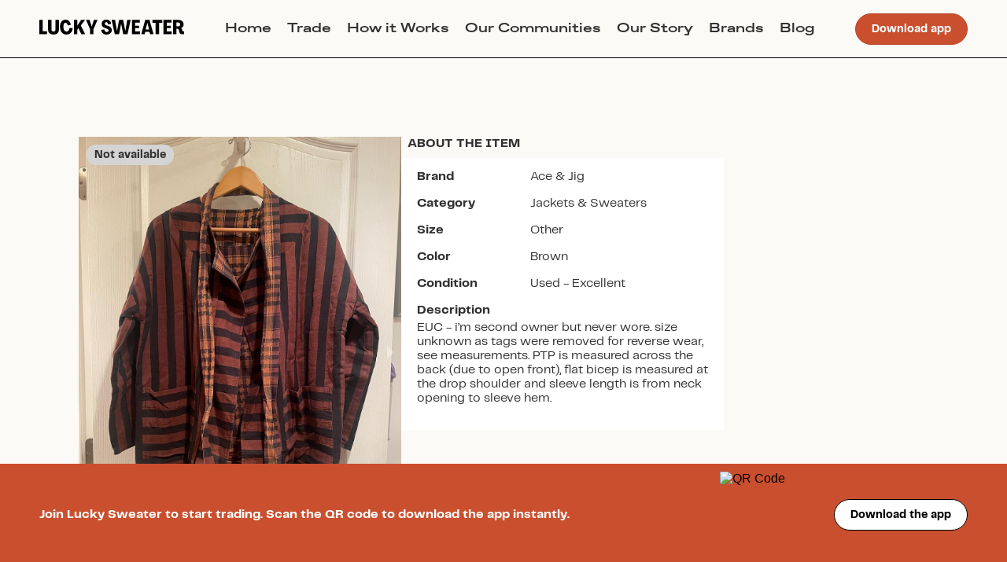

--- FILE ---
content_type: text/html; charset=utf-8
request_url: https://web.luckysweater.com/item/ace-jig-name-m9tzt
body_size: 3999
content:
<!DOCTYPE html><html><head><meta charSet="utf-8"/><meta name="viewport" content="width=device-width"/><meta name="next-head-count" content="2"/><link data-next-font="" rel="preconnect" href="/" crossorigin="anonymous"/><link rel="preload" href="/_next/static/css/85d1a7836b6dbc87.css" as="style"/><link rel="stylesheet" href="/_next/static/css/85d1a7836b6dbc87.css" data-n-g=""/><link rel="preload" href="/_next/static/css/ae4ed9c503fd1e33.css" as="style"/><link rel="stylesheet" href="/_next/static/css/ae4ed9c503fd1e33.css" data-n-p=""/><noscript data-n-css=""></noscript><script defer="" nomodule="" src="/_next/static/chunks/polyfills-78c92fac7aa8fdd8.js"></script><script src="/_next/static/chunks/webpack-da43bb8ea6173918.js" defer=""></script><script src="/_next/static/chunks/framework-5866cead997b9ace.js" defer=""></script><script src="/_next/static/chunks/main-f5e0ab4b8d578ab7.js" defer=""></script><script src="/_next/static/chunks/pages/_app-a3b98d80d97d2265.js" defer=""></script><script src="/_next/static/chunks/610-13cf5cba0f1f601c.js" defer=""></script><script src="/_next/static/chunks/25-784f92f28ad0063c.js" defer=""></script><script src="/_next/static/chunks/pages/item/%5Bslug%5D-5a52f4c7ed1be76c.js" defer=""></script><script src="/_next/static/uGiCGN6MJzCR4tk6kQv-r/_buildManifest.js" defer=""></script><script src="/_next/static/uGiCGN6MJzCR4tk6kQv-r/_ssgManifest.js" defer=""></script></head><body><div id="__next"></div><script id="__NEXT_DATA__" type="application/json">{"props":{"pageProps":{"item":{"__typename":"InventoryItem","id":"b2a33751-1a17-42dc-b5b0-5d059b96ec84","name":"A\u0026J blanket coat - outlaw/st honore","description":"EUC - i’m second owner but never wore. size unknown as tags were removed for reverse wear, see measurements. PTP is measured across the back (due to open front), flat bicep is measured at the drop shoulder and sleeve length is from neck opening to sleeve hem.","user_id":"bdf4ca1e-dda3-4036-88c2-b56b2b0d79c1","available_for_trade":false,"trade_preference":"not_available","created_at":"2023-04-10T01:45:29Z","relisted_from_inventory_item_id":null,"relisted":false,"likes_count":50,"memory":"","measurements":"","slug":"ace-jig-name-m9tzt","group":{"__typename":"Group","id":"4f0af64c-b4c9-4471-b631-249f58cb4b35","name":"Slow Fashion"},"past_travels":[],"inventory_item_measurements":[{"__typename":"InventoryItemMeasurementType","id":"3a92d741-6a18-4844-848f-64b0e4f5f731","value":31,"inventory_measurement":{"__typename":"InventoryMeasurementType","id":"4d59b099-cfb5-4a49-8c3e-d7018998d56b","name":"Total length","subtitle":null,"description":"Lay garment flat. Measure from the highest point of the garment to the hem.","image_url":"https://isthmus-static.s3.us-east-2.amazonaws.com/measurements_images/total_length.png"}},{"__typename":"InventoryItemMeasurementType","id":"6a297004-113e-4042-aa19-a1c5600740f2","value":28,"inventory_measurement":{"__typename":"InventoryMeasurementType","id":"61c9cb22-6005-4b7a-9335-ecf79fbf0c74","name":"Sleeve length","subtitle":null,"description":"Lay garment flat. Measure from the top shoulder seam to the bottom edge of the sleeve.","image_url":"https://isthmus-static.s3.us-east-2.amazonaws.com/measurements_images/sleeve_length.png"}},{"__typename":"InventoryItemMeasurementType","id":"44c1eea0-b778-4a93-92c2-c6c889493239","value":23,"inventory_measurement":{"__typename":"InventoryMeasurementType","id":"ae358511-f1ac-47b5-9af9-07f7372d8212","name":"Bust / Chest","subtitle":"pit to pit","description":"Lay garment flat. Measure straight across from armpit to armpit (where the sleeve connects to the body of the garment).","image_url":"https://isthmus-static.s3.us-east-2.amazonaws.com/measurements_images/bust_chest.png"}},{"__typename":"InventoryItemMeasurementType","id":"bfb80e5f-2804-4725-ace6-3be09f254874","value":8,"inventory_measurement":{"__typename":"InventoryMeasurementType","id":"c3c74997-37ab-47f4-8937-82061d539d47","name":"Flat bicep","subtitle":null,"description":"Lay garment flat. Measure 1 inch below the underarm seam across the sleeve.","image_url":"https://isthmus-static.s3.us-east-2.amazonaws.com/measurements_images/flat_bicep.png"}}],"inventory_item_images":[{"__typename":"ItemImage","id":"8a7bd8a2-860f-478b-94c9-0d3f973efbd3","position":0,"origin_inventory_item":null,"image":{"__typename":"ImageAttachment","id":"a5d82344-b875-4070-972e-86aec152066a","url":"https://isthmus-production.s3.us-east-2.amazonaws.com/kr2mca7k6vfik0j7kty60o6a9zyh","metadata":{"__typename":"AttachmentMetadata","blurhash":"LaI#0]n#~pxZ%LWBj[oe_2jYM|fk"}}},{"__typename":"ItemImage","id":"8bb41198-8757-47ae-8692-67166ad34206","position":1,"origin_inventory_item":null,"image":{"__typename":"ImageAttachment","id":"68c26370-0f43-4396-b0aa-b405202324b1","url":"https://isthmus-production.s3.us-east-2.amazonaws.com/lzni14ke2jdxdistey9r8yefqidb","metadata":{"__typename":"AttachmentMetadata","blurhash":"LhI}6HM_~pn~xtWBj[fP?Zt7Rjt7"}}},{"__typename":"ItemImage","id":"b09942bc-e33a-4dd6-bae2-b7162b9c3438","position":2,"origin_inventory_item":null,"image":{"__typename":"ImageAttachment","id":"51354775-a305-424c-a187-6833d4fe3215","url":"https://isthmus-production.s3.us-east-2.amazonaws.com/1zg84tszl2l6g8y2ed3fqnh5w2uo","metadata":{"__typename":"AttachmentMetadata","blurhash":"LcJaDss,~pt6tQRjtRjZ_1WBM|ay"}}},{"__typename":"ItemImage","id":"84d5cc41-384d-43f3-83d3-cb9b676b6b56","position":3,"origin_inventory_item":null,"image":{"__typename":"ImageAttachment","id":"8c02630a-b3c3-4b32-8262-a183ecfe37af","url":"https://isthmus-production.s3.us-east-2.amazonaws.com/g5njo1pdg734ipt8ubxrjp2cgr7g","metadata":{"__typename":"AttachmentMetadata","blurhash":"LfJaM{RO~ps.x[WBkCay?as:M{t7"}}}],"user":{"__typename":"User","id":"bdf4ca1e-dda3-4036-88c2-b56b2b0d79c1","username":"jt_puts_on","public_invite_code":"jt_puts_on"},"inventory_activities":[],"inventory_brand":{"__typename":"InventoryBrand","id":"1c43662c-a9db-4189-bb47-595c050d784f","name":"Ace \u0026 Jig","disabled":false},"inventory_size":{"__typename":"InventorySize","id":"359db7e3-3783-422a-a4be-5ea483d99302","name":"Other"},"inventory_condition":{"__typename":"InventoryCondition","id":"d87d1926-9ccd-4b1a-90bc-5091bf58d903","name":"Used - Excellent"},"inventory_sub_category":{"__typename":"InventorySubCategory","id":"d2a32b1b-1ca8-42c5-a6c1-a404ae1c7953","name":"Jackets \u0026 Sweaters","inventory_sub_category_measurements":[{"__typename":"InventorySubCategoryMeasurementType","id":"453ab67a-324e-413d-b6a0-dc6196fb7f23","inventory_measurement_id":"884aa650-121c-4d50-8d67-9630b690d62a","position":0},{"__typename":"InventorySubCategoryMeasurementType","id":"8591d911-37d5-42c3-916c-4e6dd85a1d13","inventory_measurement_id":"ae358511-f1ac-47b5-9af9-07f7372d8212","position":0},{"__typename":"InventorySubCategoryMeasurementType","id":"1ed73b52-ac36-4e18-89c6-c6a7b30f32f9","inventory_measurement_id":"c3c74997-37ab-47f4-8937-82061d539d47","position":0},{"__typename":"InventorySubCategoryMeasurementType","id":"9e953d5c-2575-4985-a90f-44b7efbf4140","inventory_measurement_id":"61c9cb22-6005-4b7a-9335-ecf79fbf0c74","position":0},{"__typename":"InventorySubCategoryMeasurementType","id":"da58e71c-3f57-4231-b430-16b7f41859b4","inventory_measurement_id":"4d59b099-cfb5-4a49-8c3e-d7018998d56b","position":0},{"__typename":"InventorySubCategoryMeasurementType","id":"5fe499df-b1fa-49b8-8caf-33ab82c7d2f4","inventory_measurement_id":"f53042e3-b3d5-4283-81a6-9707f949a9ac","position":0}]},"inventory_color":{"__typename":"InventoryColor","id":"2a8ce1b2-a742-4030-91ba-5fcbafc49327","name":"Brown"}},"item_suggestions":[{"__typename":"InventoryItem","id":"f3ad2823-8a2e-49f3-b649-6dc03f718dbe","name":"Ollie Tee","slug":"ace-jig-ollie-tee-hcuhc","primary_image":{"__typename":"FakeAttachment","id":"95033271-30fe-4aba-87d2-9b9cc15e70ef","url":"https://d1iqgsy3gt0j0v.cloudfront.net/2evx7oawtvsv18n3or9o43zs06sl","byte_size":577600,"metadata":{"__typename":"AttachmentMetadata","blurhash":"LSJa.f%Mx[xu%LM{IVRj~pRjM{WB"}},"user":{"__typename":"User","id":"012ebb3d-8e82-4e4e-a9b4-402304a59aae","username":"jildo"},"inventory_brand":{"__typename":"InventoryBrand","id":"1c43662c-a9db-4189-bb47-595c050d784f","name":"Ace \u0026 Jig"},"inventory_size":{"__typename":"InventorySize","id":"0c875181-c5ff-46b2-b22b-5130115cfce3","name":"M/L"}},{"__typename":"InventoryItem","id":"1fe06bf0-ae7b-4319-9eac-00665e805393","name":"Laura pants","slug":"ace-jig-ace-and-jig-laura-pant-in-scout-size-m-fpic7","primary_image":{"__typename":"FakeAttachment","id":"28929c92-52ad-49a9-b5ac-19007abde3cf","url":"https://d1iqgsy3gt0j0v.cloudfront.net/u677ma60gjmys111yxkxnsg4eb1h","byte_size":333751,"metadata":{"__typename":"AttachmentMetadata","blurhash":null}},"user":{"__typename":"User","id":"5dfb9275-5f69-4fc7-816a-bb2e3b4896df","username":"erinwally"},"inventory_brand":{"__typename":"InventoryBrand","id":"1c43662c-a9db-4189-bb47-595c050d784f","name":"Ace \u0026 Jig"},"inventory_size":{"__typename":"InventorySize","id":"febe6d14-d01d-48e6-bc10-16a4e874fb4b","name":"M"}},{"__typename":"InventoryItem","id":"75521e50-c12c-4f8d-b220-844b3a3cd924","name":"Play top","slug":"ace-jig-play-top-kw2od","primary_image":{"__typename":"FakeAttachment","id":"f5da82c9-c5e6-4e53-86dd-11a2bf2e8af7","url":"https://d1iqgsy3gt0j0v.cloudfront.net/7ov6vpjbezb0gc8yl8xoi1ln5evs","byte_size":639211,"metadata":{"__typename":"AttachmentMetadata","blurhash":"LTIEwzx[?axu$KoybHay~pWAD*V@"}},"user":{"__typename":"User","id":"5f0ca80a-afee-491f-8e7b-63fc2bace368","username":"ashleyyazdani"},"inventory_brand":{"__typename":"InventoryBrand","id":"1c43662c-a9db-4189-bb47-595c050d784f","name":"Ace \u0026 Jig"},"inventory_size":{"__typename":"InventorySize","id":"febe6d14-d01d-48e6-bc10-16a4e874fb4b","name":"M"}},{"__typename":"InventoryItem","id":"923a6b74-d22b-45f5-949a-e6868a784217","name":"Rara Skirt","slug":"ace-jig-rara-skirt-1flbn","primary_image":{"__typename":"FakeAttachment","id":"8fc72393-2608-4f8e-8bce-36f85d46ee2d","url":"https://d1iqgsy3gt0j0v.cloudfront.net/k9nhepetp8tkndq1me8wstzhnldr","byte_size":341105,"metadata":{"__typename":"AttachmentMetadata","blurhash":null}},"user":{"__typename":"User","id":"c6b6584f-72c5-4b45-af83-62809c65a9f4","username":"cozyvan"},"inventory_brand":{"__typename":"InventoryBrand","id":"1c43662c-a9db-4189-bb47-595c050d784f","name":"Ace \u0026 Jig"},"inventory_size":{"__typename":"InventorySize","id":"febe6d14-d01d-48e6-bc10-16a4e874fb4b","name":"M"}},{"__typename":"InventoryItem","id":"ca83a1c4-5621-416c-a887-775c02f2470a","name":"claude shirt","slug":"ace-jig-name-xg57a","primary_image":{"__typename":"FakeAttachment","id":"5d725090-d068-4173-ac23-68151fd6c7fe","url":"https://d1iqgsy3gt0j0v.cloudfront.net/izyfuireaxschlmxxb8le2b11pvq","byte_size":467651,"metadata":{"__typename":"AttachmentMetadata","blurhash":"LJJ7zE_NYRxb9v%#a0jYGwgOxaSg"}},"user":{"__typename":"User","id":"c8f75563-2540-4d1d-9768-f25dcb400bbd","username":"Morganisaburrito"},"inventory_brand":{"__typename":"InventoryBrand","id":"1c43662c-a9db-4189-bb47-595c050d784f","name":"Ace \u0026 Jig"},"inventory_size":{"__typename":"InventorySize","id":"ff266c63-b7eb-45b6-b2dd-856fc513def6","name":"L"}},{"__typename":"InventoryItem","id":"d99e6063-47ee-4eb9-98c0-7b2e358d323c","name":"Cactus Play Top","slug":"ace-jig-cactus-play-top-wub0a","primary_image":{"__typename":"FakeAttachment","id":"2cf8a060-1068-4daf-bbba-864f4ce647fb","url":"https://d1iqgsy3gt0j0v.cloudfront.net/aqpjsk2tvx5q0olsucbgiigalxul","byte_size":1010399,"metadata":{"__typename":"AttachmentMetadata","blurhash":"LDF~pnRP=#xu00x]bHjZZ6R*OSof"}},"user":{"__typename":"User","id":"b386f004-4e6e-4270-9096-01c12154c247","username":"cardi_bmart"},"inventory_brand":{"__typename":"InventoryBrand","id":"1c43662c-a9db-4189-bb47-595c050d784f","name":"Ace \u0026 Jig"},"inventory_size":{"__typename":"InventorySize","id":"febe6d14-d01d-48e6-bc10-16a4e874fb4b","name":"M"}},{"__typename":"InventoryItem","id":"dbd00114-f16a-4211-beff-f9bc5ace64ee","name":"Gallo dress in Beau","slug":"ace-jig-gallo-dress-in-beau-i0c2w","primary_image":{"__typename":"FakeAttachment","id":"be34b526-999b-4dc8-9497-6368902b8521","url":"https://d1iqgsy3gt0j0v.cloudfront.net/5p2pbdig6lim7lriq582m0zpiw4j","byte_size":247755,"metadata":{"__typename":"AttachmentMetadata","blurhash":"LbPFfn_3*Jtl%~NFr?adtlRjV?f6"}},"user":{"__typename":"User","id":"f68e0ef6-0107-4027-85dc-561604729ba0","username":"aceandarchives"},"inventory_brand":{"__typename":"InventoryBrand","id":"1c43662c-a9db-4189-bb47-595c050d784f","name":"Ace \u0026 Jig"},"inventory_size":{"__typename":"InventorySize","id":"febe6d14-d01d-48e6-bc10-16a4e874fb4b","name":"M"}}]},"__N_SSP":true},"page":"/item/[slug]","query":{"slug":"ace-jig-name-m9tzt"},"buildId":"uGiCGN6MJzCR4tk6kQv-r","isFallback":false,"gssp":true,"scriptLoader":[]}</script></body></html>